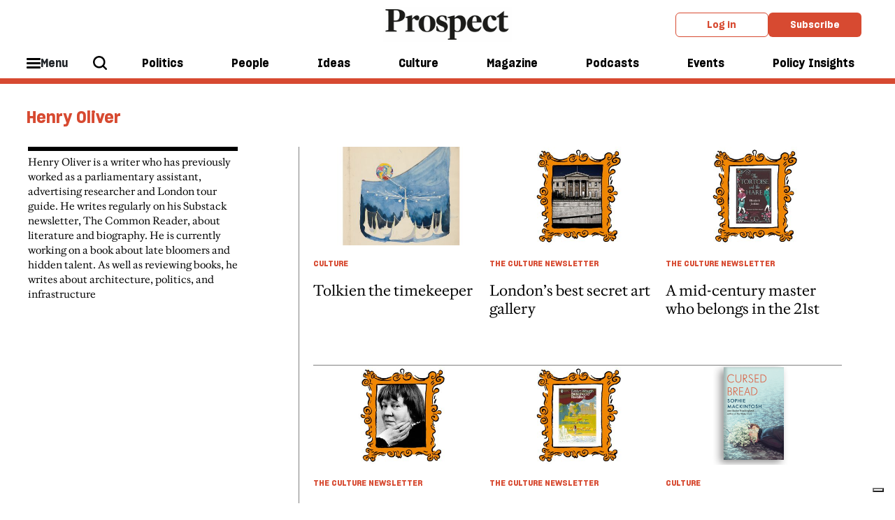

--- FILE ---
content_type: text/html; charset=utf-8
request_url: https://www.prospectmagazine.co.uk/author/4353/henry-oliver
body_size: 10167
content:
<!DOCTYPE html><!-- Powered by Glide Publishing Platform. https://www.gpp.io -->
<html lang="en">

<head>
  <title>Henry Oliver - Prospect Magazine</title>

  <meta charset="UTF-8">
  <meta name="viewport" content="width=device-width, initial-scale=1.0">
  <meta name="description" content="The latest news, opinion and analysis for Prospect by Henry Oliver">
  <meta name="author" content="">
  <meta name="theme-color" media="(prefers-color-scheme: light)" content="white" />

  <meta http-equiv="X-UA-Compatible" content="ie=edge">
  <meta http-equiv="keywords" content="">
  <meta http-equiv="author" content="">

  <!-- meta tags -->
  <meta  property="fb:app_id" content="567020822115044" />
  <meta  property="fb:pages" content="160709211871" />
  <meta  property="og:type" content="website" />
  <meta  property="og:url" content="https://www.prospectmagazine.co.uk/author/4353/henry-oliver" />
  <meta  property="og:description" content="The latest news, opinion and analysis for Prospect by Henry Oliver" />
  <meta  name="twitter:card"  content="summary" />
  <meta  name="twitter:site"  content="@" />
  <meta  name="twitter:creator"  content="@" />
  <meta  name="twitter:description"  content="The latest news, opinion and analysis for Prospect by Henry Oliver" />
  <meta  name="twitter:url"  content="https://www.prospectmagazine.co.uk/author/4353/henry-oliver" />
  <meta  name="description"  content="The latest news, opinion and analysis for Prospect by Henry Oliver" />


  <link rel="preconnect" href="https://www.google-analytics.com" crossorigin>
  <link rel="dns-prefetch" href="https://www.google-analytics.com">

  <link rel="preconnect" href="https://www.googletagmanager.com" crossorigin>
  <link rel="dns-prefetch" href="https://www.googletagmanager.com">

  <link rel="preconnect" href="https://connect.facebook.net" crossorigin>
  <link rel="dns-prefetch" href="https://connect.facebook.net">

  <link rel="preconnect" href="https://www.facebook.com" crossorigin>
  <link rel="dns-prefetch" href="https://www.facebook.com">

  <link rel="preconnect" href="https://certify.alexametrics.com" crossorigin>
  <link rel="dns-prefetch" href="https://certify.alexametrics.com">

  <link rel="preconnect" href="https://twitter.com" crossorigin>
  <link rel="dns-prefetch" href="https://twitter.com">

  <link rel="preconnect" href="https://getpocket.com" crossorigin>
  <link rel="dns-prefetch" href="https://getpocket.com">

  <link rel="preconnect" href="https://www.reddit.com" crossorigin>
  <link rel="dns-prefetch" href="https://www.reddit.com">

  <link rel="preconnect" href="https://www.schema.org" crossorigin>
  <link rel="dns-prefetch" href="https://www.schema.org">

  <link rel="preconnect" href="https://hb.vntsm.com" crossorigin>
  <link rel="dns-prefetch" href="https://hb.vntsm.com">
  <link rel="canonical" href="https://www.prospectmagazine.co.uk/author/4353/henry-oliver">

  <!-- prospect favicons -->
  <link rel="apple-touch-icon" sizes="180x180"  href="https://assets.prospectmagazine.co.uk/prod/assets/prospect-180x180.28f7f41c97f38c37354794d5f60f9389.png">
  <link rel="icon" sizes="192x192" type="image/png" href="https://assets.prospectmagazine.co.uk/prod/assets/prospect-192x192.003d52e5a92d9c0874c6e592f69b0947.png">
  <link rel="icon" sizes="32x32" type="image/png" href="https://assets.prospectmagazine.co.uk/prod/assets/prospect-32x32.02860d246bab84114e485a056ffce946.png">

  <!-- preload fonts -->
  <link rel="preload" href="https://assets.prospectmagazine.co.uk/prod/assets/SharpGroteskMedium19.613deb0d743237f2f3b3e80f93e2d065.woff" as="font" type="font/woff" crossorigin="anonymous">
  <link rel="preload" href="https://assets.prospectmagazine.co.uk/prod/assets/SharpGroteskMediumItalic19.4fd821e52177287899ab0b3ff1044826.woff" as="font" type="font/woff" crossorigin="anonymous">
  <link rel="preload" href="https://assets.prospectmagazine.co.uk/prod/assets/SharpGroteskSmBold18.c76b65659b941bd2b52a34474ede5a84.woff" as="font" type="font/woff" crossorigin="anonymous">
  <link rel="preload" href="https://assets.prospectmagazine.co.uk/prod/assets/FrameDeck-Bold-Web.ff4954b8f86a55e49dd57181b4889d75.woff" as="font" type="font/woff" crossorigin="anonymous">
  <link rel="preload" href="https://assets.prospectmagazine.co.uk/prod/assets/FrameDeck-Italic-Web.6e92e5eff247427952c6fed71b8ff1e0.woff" as="font" type="font/woff" crossorigin="anonymous">
  <link rel="preload" href="https://assets.prospectmagazine.co.uk/prod/assets/FrameDeck-Roman-Web.92d5cae1c0d98998c2643cf8f6475dd0.woff" as="font" type="font/woff" crossorigin="anonymous">
  <link rel="preload" href="https://assets.prospectmagazine.co.uk/prod/assets/FrameDeck-Semibold-Web.f5f7dfc20ec4cd7fed8d7083c532d76c.woff" as="font" type="font/woff" crossorigin="anonymous">
  <link rel="preload" href="https://assets.prospectmagazine.co.uk/prod/assets/FrameHead-Bold-Web.4a03f209a48971e08cc4d1e727addd0c.woff" as="font" type="font/woff" crossorigin="anonymous">
  <link rel="preload" href="https://assets.prospectmagazine.co.uk/prod/assets/FrameHead-Medium-Web.f562dc1bffc340b52be373ff1a446d4b.woff" as="font" type="font/woff" crossorigin="anonymous">
  <link rel="preload" href="https://assets.prospectmagazine.co.uk/prod/assets/FrameHead-Roman-Web.69f60818d238fd2057dd35434a88e0b1.woff" as="font" type="font/woff" crossorigin="anonymous">
  <link rel="preload" href="https://assets.prospectmagazine.co.uk/prod/assets/FrameHead-Semibold-Web.621f15b8eb26e23f13620634dace20ff.woff" as="font" type="font/woff" crossorigin="anonymous">
  <link rel="preload" href="https://assets.prospectmagazine.co.uk/prod/assets/FrameText-Bold-Web.62fc65fb024b950ea5164ffebca947a5.woff" as="font" type="font/woff" crossorigin="anonymous">
  <link rel="preload" href="https://assets.prospectmagazine.co.uk/prod/assets/FrameText-Roman-Web.2eaa9ca7930c82a4ab5291dd9bdbcfe1.woff" as="font" type="font/woff" crossorigin="anonymous">
  <link rel="preload" href="https://assets.prospectmagazine.co.uk/prod/assets/FrameText-Roman-Web-Dropcap.a3633ffff5aad515bd26b730aeb33384.woff" as="font" type="font/woff" crossorigin="anonymous">
  <link rel="preload" href="https://assets.prospectmagazine.co.uk/prod/assets/FrameText-Semibold-Web.1b357a238c9b4b45cd826cdcfbcf4dd3.woff" as="font" type="font/woff" crossorigin="anonymous">

  <script>
  tp = window.tp || [];
  tp.push(["setAid", "UCq0myh1pe"]);
  tp.push(["setUseTinypassAccounts", true]);
  tp.push(["setUsePianoIdUserProvider", true]);
  tp.push(["setEndpoint", "https://api-eu.piano.io/api/v3"]);
  function startPiano() {
    (function (src) {
      var a = document.createElement("script");
      a.type = "text/javascript";
      a.async = true;
      a.src = src;
      var b = document.getElementsByTagName("script")[0];
      b.parentNode.insertBefore(a, b);
    })("//experience-eu.piano.io/xbuilder/experience/load?aid=UCq0myh1pe");
  }
   //@ts-ignore
  tp = window["tp"] || [];
  var registrationTermId = "TMEOLBSKZTIA";
  tp.push([
    "init",
    function() {
      // Check if user is logged in
      //@ts-ignore
      if (tp.user.isUserValid()) {
        // Query API to get the list of conversions
        //@ts-ignore
        tp.api.callApi("/conversion/list", {}, function(listData) {
          if (listData.code != 0) {
            return;
          }
          var conversions = listData.conversions; // Go through user's conversions
          for (var i in conversions) {
            // Is current conversion happened on our registration term?
            if (conversions[i].term.term_id == registrationTermId) {
              return;
            }
          } // Create a conversion on registration term automatically
          //@ts-ignore
          tp.api.callApi(
            "/conversion/registration/create",
            { term_id: registrationTermId },
            function(conversionData) {
              // Refresh access token cookie manually
              //@ts-ignore
              tp.user.refreshAccessToken(true, function(accessTokenList) {
                // All done, here you can close the offer or refresh the page
                //@ts-ignore
                tp.offer.close();
                window.location.reload();
              });
            }
          );
        });
      }
    },
  ]);
  
  window.startPiano = startPiano
</script>
  <!-- no data layer template for this page -->
  
  <!-- google tag manager -->
  <script>
    (function (w, d, s, l, i) {
      w[l] = w[l] || [];
      w[l].push({ 'gtm.start': new Date().getTime(), event: 'gtm.js' });
      var f = d.getElementsByTagName(s)[0],
        j = d.createElement(s),
        dl = l != 'dataLayer' ? '&l=' + l : '';
      j.async = true; j.src = 'https://www.googletagmanager.com/gtm.js?id=' + i + dl;
      f.parentNode.insertBefore(j, f);
    })(window, document, 'script', 'dataLayer', 'GTM-KDLSRF8');
  </script>

  
  <!-- register all components that should be initialized for this page -->
  <script> componentsToLoad = ["MainLayout","HtmlSnippet","PageFooter","PageHeader","AuthorListing","Pagination","Fonts"] </script>
  <!-- injected component styles and scripts -->
  <link rel="stylesheet"  href="https://assets.prospectmagazine.co.uk/prod/9344.31d6cfe0d16ae931b73c.css"></link><link rel="stylesheet"  href="https://assets.prospectmagazine.co.uk/prod/MainLayout.7341b10223955d05a9a5.css"></link><link rel="stylesheet"  href="https://assets.prospectmagazine.co.uk/prod/PageFooter.40412dc350358890e820.css"></link><link rel="stylesheet"  href="https://assets.prospectmagazine.co.uk/prod/PageHeader.b492f7a36cb53859be91.css"></link><link rel="stylesheet"  href="https://assets.prospectmagazine.co.uk/prod/AuthorListing.857ca55b0cd890d7c0e1.css"></link><style ><style>
.adstyle {
  width:auto;
 padding:20px;
 position:relative;
 }

.adstyle:before {
    padding-top:20px;
    text-align: center;
    position: relative;
    display: block;
    content: "ADVERTISEMENT";
    margin-bottom: 1rem;
    flex-basis: 100%;
    font-weight: 700;
    font-family: "SharpeGrotesque","Arial",sans-serif;
    color: #ACAFAF;
    font-size: 0.7em;
}

#div-gpt-ad-7600949-1 
{
padding-bottom:10px;
}

/* hide ad position from mobile devices in portrait mode*/

/* Portrait */
@media only screen 
  and (min-device-width: 320px) 
  and (max-device-width: 812px)
  and (-webkit-min-device-pixel-ratio: 2)
  and (orientation: portrait) {
                              #div-gpt-ad-7600949-1 {display:none !important;}

}

</style></style><link rel="stylesheet"  href="https://assets.prospectmagazine.co.uk/prod/Pagination.ce9950b79438b200fe13.css"></link><link rel="stylesheet"  href="https://assets.prospectmagazine.co.uk/prod/Fonts.091b33cf1f48d1bd1285.css"></link>
  <script defer src="https://assets.prospectmagazine.co.uk/prod/runtime.f673354bdc41eeda8806.js" ></script><script defer src="https://assets.prospectmagazine.co.uk/prod/main.e8dc65fd561cc50d140b.js" ></script>
  <!-- add a bit of a fade in animation for every page  -->

  <!-- Piano add block detector -->
  <script>
    document.cookie = "__adblocker=; expires=Thu, 01 Jan 1970 00:00:00 GMT; path=/";
    var setNptTechAdblockerCookie = function (adblocker) {
      var d = new Date();
      d.setTime(d.getTime() + 60 * 5 * 1000);
      document.cookie = "__adblocker=" + (adblocker ? "true" : "false") + "; expires=" + d.toUTCString() + "; path=/";
    };
    var script = document.createElement("script");
    script.setAttribute("async", true);
    script.setAttribute("src", "//www.npttech.com/advertising.js");
    script.setAttribute("onerror", "setNptTechAdblockerCookie(true);");
    document.getElementsByTagName("head")[0].appendChild(script);
    window.addEventListener("message", window['onMessage'], false);
  </script>
</head>

<body class="no-js no-gutters">
  <!-- google tag manager, no script option -->
  <noscript>
    <iframe src="https://www.googletagmanager.com/ns.html?id=GTM-KDLSRF8" height="0" width="0" style="display:none;visibility:hidden"></iframe>
  </noscript>

  <script>document.getElementsByTagName('body')[0].classList.replace('no-js', 'js')</script>

  <!-- page content --><div class="gc-col-12 gc-row">
 <div class="gc-col-12 gc-row">
  <!-- Twitter conversion tracking base code -->
<script>
!function(e,t,n,s,u,a){e.twq||(s=e.twq=function(){s.exe?s.exe.apply(s,arguments):s.queue.push(arguments);
},s.version='1.1',s.queue=[],u=t.createElement(n),u.async=!0,u.src='https://static.ads-twitter.com/uwt.js',
a=t.getElementsByTagName(n)[0],a.parentNode.insertBefore(u,a))}(window,document,'script');
twq('config','o2y6v');
</script>
<!-- End Twitter conversion tracking base code -->


<!-- Reddit Pixel -->
<script>
!function(w,d){if(!w.rdt){var p=w.rdt=function(){p.sendEvent?p.sendEvent.apply(p,arguments):p.callQueue.push(arguments)};p.callQueue=[];var t=d.createElement("script");t.src="https://www.redditstatic.com/ads/pixel.js",t.async=!0;var s=d.getElementsByTagName("script")[0];s.parentNode.insertBefore(t,s)}}(window,document);rdt('init','a2_fampu1fn2dw7');rdt('track', 'PageVisit');
</script>
<!-- DO NOT MODIFY UNLESS TO REPLACE A USER IDENTIFIER -->
<!-- End Reddit Pixel -->


<!-- Start of HubSpot Embed Code -->
<script type="text/javascript" id="hs-script-loader" async defer src="//js-eu1.hs-scripts.com/144395798.js"></script>
<!-- End of HubSpot Embed Code -->

<!--facebook domain registration-->
<meta name="facebook-domain-verification" content="bajojcx2chdqcq7uqz8y8agpldxj95" />
 
  <div class="gc-col-12" style="width: 100.0%;">
   
  </div><script type="text/javascript" src="https://embeds.iubenda.com/widgets/899e65b2-99d3-4e60-915d-f4c03c2abf5d.js"></script> 
  <div class="gc-col-12" style="width: 100.0%;">
   

<!-- Start GPT Tag -->
<script async src='https://securepubads.g.doubleclick.net/tag/js/gpt.js'></script>

<!--<script async src="https://pagead2.googlesyndication.com/pagead/js/adsbygoogle.js?client=ca-pub-9986779837491191" crossorigin="anonymous"></script>-->

<script>
window.googletag = window.googletag || {cmd: []};
googletag.cmd.push(function() {
// 3 x banners for home and section pages with mapping
var mapping1 = googletag.sizeMapping()
.addSize([992, 0], [[970, 90], [ 728, 90], [ 468, 60], [ 300, 250], [ 1, 1]])
.addSize([728, 0], [[728, 90], [ 468, 60], [ 300, 250], [ 1, 1]])
.addSize([320, 0], [[300, 250], [ 1, 1]])
.build();
googletag.defineSlot('/21688349148/GPP_banner_1', [[300,250],[468,60],[728,90],[970,90],[992,0]], 'div-gpt-ad-7600949-1')
.defineSizeMapping(mapping1)
.addService(googletag.pubads());
googletag.defineSlot('/21688349148/GPP_banner_2', [[300,250],[468,60],[728,90],[970,90]], 'div-gpt-ad-7600949-2')
.defineSizeMapping(mapping1)
.addService(googletag.pubads());
googletag.defineSlot('/21688349148/GPP_banner_3', [[300,250],[468,60],[728,90],[970,90]], 'div-gpt-ad-7600949-3')
.defineSizeMapping(mapping1)
.addService(googletag.pubads());
// gen article 2025 header
googletag.defineSlot('/21688349148/GPP_GenArt2025_header', [[728, 90], [970, 90], [970, 250]], 'div-gpt-ad-1739202760002-0').addService(googletag.pubads());
googletag.pubads().enableSingleRequest();
googletag.pubads().collapseEmptyDivs();
googletag.enableServices();
// right hand col
googletag.defineSlot('/21688349148/GPP_righthandcol1', [[300, 600], [300, 250]], 'div-gpt-ad-1674469887004-0').addService(googletag.pubads());
googletag.pubads().enableSingleRequest();
googletag.pubads().collapseEmptyDivs();
googletag.pubads().setCentering(true);
googletag.enableServices();
// sticky right col
googletag.defineSlot('/21688349148/GPP_GenArt2025_stickysidebar', [[300, 600], [300, 250]], 'div-gpt-ad-1739203791582-0').addService(googletag.pubads());
googletag.pubads().enableSingleRequest();
googletag.pubads().collapseEmptyDivs();
googletag.enableServices();
// sticky mobile footer
googletag.defineSlot('/21688349148/GPP_GenArt2025_mobile_sticky_footer', [320, 50], 'div-gpt-ad-1739204329232-0').addService(googletag.pubads());
googletag.pubads().enableSingleRequest();
googletag.pubads().collapseEmptyDivs();
googletag.enableServices();
});
</script>
<!-- End GPT Tag -->




  </div>
  <div class="gc-col-12" style="width: 100.0%;">
   
  </div>
  <div class="gc-col-12" style="width: 100.0%;">
   
  </div>
  <div class="gc-col-12" style="width: 100.0%;">
   <style>
/* Sticky state */
.sticky {
  position: fixed;
  top: 0;
  left: 0;
  right: 0;
  box-shadow: 0 2px 4px rgba(0,0,0,0.1); /* optional shadow */
}
.pros-top-level-menu.js-main-tracking {
transition: top 0.3s ease;
transform 0.3s ease;
position: static;
}
</style>

<script>
window.addEventListener('scroll', () => {
   const menuWrapper = document.querySelector(".pros-global-navigation");
    const menu = document.querySelector(".pros-top-level-menu.js-main-tracking");
    const ad = document.getElementById("div-gpt-ad-7600949-1");
    const stickyOffset = ad.offsetHeight;
   //  menu.style.removeProperty('position');


    if (window.scrollY >= stickyOffset) {

        menuWrapper.classList.add('sticky');

    } else {

        menuWrapper.classList.remove('sticky');
    }
});
</script>

  </div>
  <div class="gc-col-12" style="width: 100.0%;">
   <!-- GPT AdSlot 1 for Ad unit 'GPP_banner_1' ### Size: [[300,50],[300,250],[468,60],[728,90],[970,90],[992,0]] -->
<div id='div-gpt-ad-7600949-1' class="adstyle">
<script>
googletag.cmd.push(function() { googletag.display('div-gpt-ad-7600949-1'); });
</script>
</div>
 <!--End AdSlot 1 -->	
  </div>
  <div class="gc-col-12" style="width: 100.0%;">
   <nav id="props-header-main-menu" class="pros-global-navigation" data-configuration="{&quot;bodyBackgroundColor&quot;:&quot;#f0f0f0&quot;,&quot;alphaMenu&quot;:[{&quot;id&quot;:296,&quot;menuItemId&quot;:&quot;ebi2zpFjr1&quot;,&quot;label&quot;:&quot;Politics&quot;,&quot;description&quot;:&quot;&quot;,&quot;menuId&quot;:38,&quot;widgets&quot;:[],&quot;colour&quot;:&quot;#ddd&quot;,&quot;image&quot;:{},&quot;taxonomy&quot;:{&quot;id&quot;:9338},&quot;url&quot;:&quot;/politics&quot;},{&quot;id&quot;:597,&quot;menuItemId&quot;:&quot;ekqzHz5Zj2&quot;,&quot;label&quot;:&quot;People&quot;,&quot;menuId&quot;:38,&quot;widgets&quot;:[],&quot;colour&quot;:&quot;#ddd&quot;,&quot;taxonomy&quot;:{&quot;id&quot;:10217},&quot;url&quot;:&quot;/views/people&quot;},{&quot;id&quot;:298,&quot;menuItemId&quot;:&quot;eZF7xTHFcs&quot;,&quot;label&quot;:&quot;Ideas&quot;,&quot;description&quot;:&quot;&quot;,&quot;menuId&quot;:38,&quot;widgets&quot;:[],&quot;colour&quot;:&quot;#ddd&quot;,&quot;image&quot;:{},&quot;taxonomy&quot;:{&quot;id&quot;:10215},&quot;url&quot;:&quot;/ideas&quot;},{&quot;id&quot;:300,&quot;menuItemId&quot;:&quot;eL4moPfKPq&quot;,&quot;label&quot;:&quot;Culture&quot;,&quot;description&quot;:&quot;&quot;,&quot;menuId&quot;:38,&quot;widgets&quot;:[],&quot;colour&quot;:&quot;#ddd&quot;,&quot;image&quot;:{},&quot;taxonomy&quot;:{&quot;id&quot;:9353},&quot;url&quot;:&quot;/culture&quot;},{&quot;id&quot;:301,&quot;menuItemId&quot;:&quot;eha_4-TkbN&quot;,&quot;label&quot;:&quot;Magazine&quot;,&quot;description&quot;:&quot;&quot;,&quot;menuId&quot;:38,&quot;url&quot;:&quot;/issues/march-2026&quot;,&quot;widgets&quot;:[],&quot;colour&quot;:&quot;#ddd&quot;,&quot;image&quot;:{},&quot;taxonomy&quot;:{}},{&quot;id&quot;:302,&quot;menuItemId&quot;:&quot;ebf9AdhvZx&quot;,&quot;label&quot;:&quot;Podcasts&quot;,&quot;description&quot;:&quot;&quot;,&quot;menuId&quot;:38,&quot;url&quot;:&quot;/podcasts&quot;,&quot;widgets&quot;:[],&quot;colour&quot;:&quot;#ddd&quot;,&quot;image&quot;:{},&quot;taxonomy&quot;:{}},{&quot;id&quot;:598,&quot;menuItemId&quot;:&quot;eeX7kQVG6K&quot;,&quot;label&quot;:&quot;Events&quot;,&quot;menuId&quot;:38,&quot;url&quot;:&quot;/events&quot;,&quot;widgets&quot;:[],&quot;colour&quot;:&quot;#ddd&quot;,&quot;taxonomy&quot;:{}},{&quot;id&quot;:594,&quot;menuItemId&quot;:&quot;ekTr9eOXB2&quot;,&quot;label&quot;:&quot;Policy Insights&quot;,&quot;description&quot;:&quot;&quot;,&quot;menuId&quot;:38,&quot;url&quot;:&quot;/policy-insights&quot;,&quot;widgets&quot;:[],&quot;colour&quot;:&quot;#ddd&quot;,&quot;image&quot;:{},&quot;taxonomy&quot;:{&quot;id&quot;:10734}}],&quot;betaMenu&quot;:[{&quot;id&quot;:154,&quot;menuItemId&quot;:&quot;elufKeAlmL&quot;,&quot;label&quot;:&quot;Hide this label&quot;,&quot;description&quot;:&quot;&quot;,&quot;menuId&quot;:29,&quot;url&quot;:&quot;&quot;,&quot;widgets&quot;:[],&quot;colour&quot;:&quot;#ddd&quot;,&quot;taxonomy&quot;:{},&quot;children&quot;:[{&quot;id&quot;:245,&quot;menuItemId&quot;:&quot;eSqG14M_Lx&quot;,&quot;parentMenuItemId&quot;:&quot;elufKeAlmL&quot;,&quot;label&quot;:&quot;Latest issue&quot;,&quot;description&quot;:&quot;&quot;,&quot;menuId&quot;:29,&quot;url&quot;:&quot;/issues/march-2026&quot;,&quot;widgets&quot;:[],&quot;colour&quot;:&quot;#ddd&quot;,&quot;image&quot;:{&quot;id&quot;:&quot;aacf3fa1f12c-000-cover-march26&quot;,&quot;url&quot;:&quot;https://media.prospectmagazine.co.uk/prod/images/gm_medium_list_thumbnail/aacf3fa1f12c-000-cover-march26.jpg&quot;},&quot;taxonomy&quot;:{},&quot;imageUrl&quot;:&quot;https://media.prospectmagazine.co.uk/prod/images/portrait_small_fit/aacf3fa1f12c-000-cover-march26.jpg&quot;},{&quot;id&quot;:599,&quot;menuItemId&quot;:&quot;eYiQQfHZS-&quot;,&quot;parentMenuItemId&quot;:&quot;elufKeAlmL&quot;,&quot;label&quot;:&quot;Past issues&quot;,&quot;menuId&quot;:29,&quot;url&quot;:&quot;/issues&quot;,&quot;widgets&quot;:[],&quot;colour&quot;:&quot;#ddd&quot;,&quot;taxonomy&quot;:{}}]},{&quot;id&quot;:153,&quot;menuItemId&quot;:&quot;evVbUXiYcV&quot;,&quot;label&quot;:&quot;Sections&quot;,&quot;menuId&quot;:29,&quot;widgets&quot;:[],&quot;colour&quot;:&quot;#ddd&quot;,&quot;taxonomy&quot;:{},&quot;children&quot;:[{&quot;id&quot;:251,&quot;menuItemId&quot;:&quot;eq3PsAcMrU&quot;,&quot;parentMenuItemId&quot;:&quot;evVbUXiYcV&quot;,&quot;label&quot;:&quot;Politics&quot;,&quot;description&quot;:&quot;&quot;,&quot;menuId&quot;:29,&quot;url&quot;:&quot;/politics&quot;,&quot;widgets&quot;:[],&quot;colour&quot;:&quot;#ddd&quot;,&quot;image&quot;:{},&quot;taxonomy&quot;:{},&quot;children&quot;:[{&quot;id&quot;:256,&quot;menuItemId&quot;:&quot;euuLh7qTKs&quot;,&quot;parentMenuItemId&quot;:&quot;eq3PsAcMrU&quot;,&quot;label&quot;:&quot;UK&quot;,&quot;description&quot;:&quot;&quot;,&quot;menuId&quot;:29,&quot;widgets&quot;:[],&quot;colour&quot;:&quot;#ddd&quot;,&quot;image&quot;:{},&quot;taxonomy&quot;:{&quot;id&quot;:9384},&quot;url&quot;:&quot;/politics/uk&quot;},{&quot;id&quot;:257,&quot;menuItemId&quot;:&quot;e79X5JP4IU&quot;,&quot;parentMenuItemId&quot;:&quot;eq3PsAcMrU&quot;,&quot;label&quot;:&quot;US&quot;,&quot;description&quot;:&quot;&quot;,&quot;menuId&quot;:29,&quot;widgets&quot;:[],&quot;colour&quot;:&quot;#ddd&quot;,&quot;image&quot;:{},&quot;taxonomy&quot;:{&quot;id&quot;:9304},&quot;url&quot;:&quot;/world/united-states&quot;},{&quot;id&quot;:258,&quot;menuItemId&quot;:&quot;eA2n5Hq1HP&quot;,&quot;parentMenuItemId&quot;:&quot;eq3PsAcMrU&quot;,&quot;label&quot;:&quot;Labour&quot;,&quot;description&quot;:&quot;&quot;,&quot;menuId&quot;:29,&quot;widgets&quot;:[],&quot;colour&quot;:&quot;#ddd&quot;,&quot;image&quot;:{},&quot;taxonomy&quot;:{&quot;id&quot;:9339},&quot;url&quot;:&quot;/politics/labour-party&quot;},{&quot;id&quot;:268,&quot;menuItemId&quot;:&quot;erhr-mrFKk&quot;,&quot;parentMenuItemId&quot;:&quot;eq3PsAcMrU&quot;,&quot;label&quot;:&quot;Middle East&quot;,&quot;description&quot;:&quot;&quot;,&quot;menuId&quot;:29,&quot;widgets&quot;:[],&quot;colour&quot;:&quot;#ddd&quot;,&quot;image&quot;:{},&quot;taxonomy&quot;:{&quot;id&quot;:9323},&quot;url&quot;:&quot;/world/middle-east&quot;},{&quot;id&quot;:267,&quot;menuItemId&quot;:&quot;erSgK-3POJ&quot;,&quot;parentMenuItemId&quot;:&quot;eq3PsAcMrU&quot;,&quot;label&quot;:&quot;Europe&quot;,&quot;description&quot;:&quot;&quot;,&quot;menuId&quot;:29,&quot;widgets&quot;:[],&quot;colour&quot;:&quot;#ddd&quot;,&quot;image&quot;:{},&quot;taxonomy&quot;:{&quot;id&quot;:9414},&quot;url&quot;:&quot;/world/europe&quot;},{&quot;id&quot;:263,&quot;menuItemId&quot;:&quot;eWDsVpAdFD&quot;,&quot;parentMenuItemId&quot;:&quot;eq3PsAcMrU&quot;,&quot;label&quot;:&quot;Ukraine&quot;,&quot;description&quot;:&quot;&quot;,&quot;menuId&quot;:29,&quot;widgets&quot;:[],&quot;colour&quot;:&quot;#ddd&quot;,&quot;image&quot;:{},&quot;taxonomy&quot;:{&quot;id&quot;:9563},&quot;url&quot;:&quot;/world/europe/ukraine&quot;},{&quot;id&quot;:600,&quot;menuItemId&quot;:&quot;erlOq3TK10&quot;,&quot;parentMenuItemId&quot;:&quot;eq3PsAcMrU&quot;,&quot;label&quot;:&quot;The Insider&quot;,&quot;menuId&quot;:29,&quot;widgets&quot;:[],&quot;colour&quot;:&quot;#ddd&quot;,&quot;taxonomy&quot;:{&quot;id&quot;:10125},&quot;url&quot;:&quot;/politics/the-insider&quot;}]},{&quot;id&quot;:252,&quot;menuItemId&quot;:&quot;eLNMVRBOyD&quot;,&quot;parentMenuItemId&quot;:&quot;evVbUXiYcV&quot;,&quot;label&quot;:&quot;People&quot;,&quot;description&quot;:&quot;&quot;,&quot;menuId&quot;:29,&quot;url&quot;:&quot;/views/people&quot;,&quot;widgets&quot;:[],&quot;colour&quot;:&quot;#ddd&quot;,&quot;image&quot;:{},&quot;taxonomy&quot;:{&quot;id&quot;:10217},&quot;children&quot;:[{&quot;id&quot;:283,&quot;menuItemId&quot;:&quot;e8KOmmwGw7&quot;,&quot;parentMenuItemId&quot;:&quot;eLNMVRBOyD&quot;,&quot;label&quot;:&quot;Lives&quot;,&quot;description&quot;:&quot;&quot;,&quot;menuId&quot;:29,&quot;widgets&quot;:[],&quot;colour&quot;:&quot;#ddd&quot;,&quot;image&quot;:{},&quot;taxonomy&quot;:{&quot;id&quot;:9797},&quot;url&quot;:&quot;/views/lives&quot;},{&quot;id&quot;:281,&quot;menuItemId&quot;:&quot;ecLwH7dbuV&quot;,&quot;parentMenuItemId&quot;:&quot;eLNMVRBOyD&quot;,&quot;label&quot;:&quot;Columnists&quot;,&quot;description&quot;:&quot;&quot;,&quot;menuId&quot;:29,&quot;widgets&quot;:[],&quot;colour&quot;:&quot;#ddd&quot;,&quot;image&quot;:{},&quot;taxonomy&quot;:{&quot;id&quot;:9538},&quot;url&quot;:&quot;/views/columns&quot;},{&quot;id&quot;:284,&quot;menuItemId&quot;:&quot;eRXkpqoDbw&quot;,&quot;parentMenuItemId&quot;:&quot;eLNMVRBOyD&quot;,&quot;label&quot;:&quot;Letters&quot;,&quot;description&quot;:&quot;&quot;,&quot;menuId&quot;:29,&quot;widgets&quot;:[],&quot;colour&quot;:&quot;#ddd&quot;,&quot;image&quot;:{},&quot;taxonomy&quot;:{&quot;id&quot;:10218},&quot;url&quot;:&quot;/views/letters&quot;},{&quot;id&quot;:285,&quot;menuItemId&quot;:&quot;egFrjic6p7&quot;,&quot;parentMenuItemId&quot;:&quot;eLNMVRBOyD&quot;,&quot;label&quot;:&quot;Brief Encounter&quot;,&quot;description&quot;:&quot;&quot;,&quot;menuId&quot;:29,&quot;widgets&quot;:[],&quot;colour&quot;:&quot;#ddd&quot;,&quot;image&quot;:{},&quot;taxonomy&quot;:{&quot;id&quot;:9457},&quot;url&quot;:&quot;/views/brief-encounter&quot;}]},{&quot;id&quot;:253,&quot;menuItemId&quot;:&quot;ekxYAtGIix&quot;,&quot;parentMenuItemId&quot;:&quot;evVbUXiYcV&quot;,&quot;label&quot;:&quot;Ideas&quot;,&quot;description&quot;:&quot;&quot;,&quot;menuId&quot;:29,&quot;url&quot;:&quot;/ideas&quot;,&quot;widgets&quot;:[],&quot;colour&quot;:&quot;#ddd&quot;,&quot;image&quot;:{},&quot;taxonomy&quot;:{},&quot;children&quot;:[{&quot;id&quot;:274,&quot;menuItemId&quot;:&quot;ei_0MA2OCR&quot;,&quot;parentMenuItemId&quot;:&quot;ekxYAtGIix&quot;,&quot;label&quot;:&quot;Law&quot;,&quot;description&quot;:&quot;&quot;,&quot;menuId&quot;:29,&quot;widgets&quot;:[],&quot;colour&quot;:&quot;#ddd&quot;,&quot;image&quot;:{},&quot;taxonomy&quot;:{&quot;id&quot;:9468},&quot;url&quot;:&quot;/ideas/law&quot;},{&quot;id&quot;:278,&quot;menuItemId&quot;:&quot;eEcJ5rsk4t&quot;,&quot;parentMenuItemId&quot;:&quot;ekxYAtGIix&quot;,&quot;label&quot;:&quot;Economics&quot;,&quot;description&quot;:&quot;&quot;,&quot;menuId&quot;:29,&quot;widgets&quot;:[],&quot;colour&quot;:&quot;#ddd&quot;,&quot;image&quot;:{},&quot;taxonomy&quot;:{&quot;id&quot;:9318},&quot;url&quot;:&quot;/ideas/economics&quot;},{&quot;id&quot;:275,&quot;menuItemId&quot;:&quot;eCBRjsVv_J&quot;,&quot;parentMenuItemId&quot;:&quot;ekxYAtGIix&quot;,&quot;label&quot;:&quot;Technology&quot;,&quot;description&quot;:&quot;&quot;,&quot;menuId&quot;:29,&quot;widgets&quot;:[],&quot;colour&quot;:&quot;#ddd&quot;,&quot;image&quot;:{},&quot;taxonomy&quot;:{&quot;id&quot;:9331},&quot;url&quot;:&quot;/ideas/technology&quot;},{&quot;id&quot;:273,&quot;menuItemId&quot;:&quot;e_5yDFZ9V2&quot;,&quot;parentMenuItemId&quot;:&quot;ekxYAtGIix&quot;,&quot;label&quot;:&quot;Philosophy&quot;,&quot;description&quot;:&quot;&quot;,&quot;menuId&quot;:29,&quot;widgets&quot;:[],&quot;colour&quot;:&quot;#ddd&quot;,&quot;image&quot;:{},&quot;taxonomy&quot;:{&quot;id&quot;:9311},&quot;url&quot;:&quot;/ideas/philosophy&quot;},{&quot;id&quot;:277,&quot;menuItemId&quot;:&quot;eg6TiXPm6n&quot;,&quot;parentMenuItemId&quot;:&quot;ekxYAtGIix&quot;,&quot;label&quot;:&quot;Climate&quot;,&quot;description&quot;:&quot;&quot;,&quot;menuId&quot;:29,&quot;widgets&quot;:[],&quot;colour&quot;:&quot;#ddd&quot;,&quot;image&quot;:{},&quot;taxonomy&quot;:{&quot;id&quot;:9529},&quot;url&quot;:&quot;/world/environment-news/climate&quot;},{&quot;id&quot;:276,&quot;menuItemId&quot;:&quot;e9O9phxyFm&quot;,&quot;parentMenuItemId&quot;:&quot;ekxYAtGIix&quot;,&quot;label&quot;:&quot;Media&quot;,&quot;description&quot;:&quot;&quot;,&quot;menuId&quot;:29,&quot;widgets&quot;:[],&quot;colour&quot;:&quot;#ddd&quot;,&quot;image&quot;:{},&quot;taxonomy&quot;:{&quot;id&quot;:9361},&quot;url&quot;:&quot;/ideas/media&quot;},{&quot;id&quot;:279,&quot;menuItemId&quot;:&quot;enupF6Hktr&quot;,&quot;parentMenuItemId&quot;:&quot;ekxYAtGIix&quot;,&quot;label&quot;:&quot;Media Confidential&quot;,&quot;description&quot;:&quot;&quot;,&quot;menuId&quot;:29,&quot;widgets&quot;:[],&quot;colour&quot;:&quot;#ddd&quot;,&quot;image&quot;:{},&quot;taxonomy&quot;:{&quot;id&quot;:10298},&quot;url&quot;:&quot;/podcasts/media-confidential&quot;}]},{&quot;id&quot;:255,&quot;menuItemId&quot;:&quot;e4WMy0CJqA&quot;,&quot;parentMenuItemId&quot;:&quot;evVbUXiYcV&quot;,&quot;label&quot;:&quot;Culture&quot;,&quot;description&quot;:&quot;&quot;,&quot;menuId&quot;:29,&quot;url&quot;:&quot;/culture&quot;,&quot;widgets&quot;:[],&quot;colour&quot;:&quot;#ddd&quot;,&quot;image&quot;:{},&quot;taxonomy&quot;:{},&quot;children&quot;:[{&quot;id&quot;:286,&quot;menuItemId&quot;:&quot;eHZFestl1S&quot;,&quot;parentMenuItemId&quot;:&quot;e4WMy0CJqA&quot;,&quot;label&quot;:&quot;Books&quot;,&quot;description&quot;:&quot;&quot;,&quot;menuId&quot;:29,&quot;widgets&quot;:[],&quot;colour&quot;:&quot;#ddd&quot;,&quot;image&quot;:{},&quot;taxonomy&quot;:{&quot;id&quot;:9437},&quot;url&quot;:&quot;/culture/books&quot;},{&quot;id&quot;:287,&quot;menuItemId&quot;:&quot;eVFmtBJA8I&quot;,&quot;parentMenuItemId&quot;:&quot;e4WMy0CJqA&quot;,&quot;label&quot;:&quot;Film&quot;,&quot;description&quot;:&quot;&quot;,&quot;menuId&quot;:29,&quot;widgets&quot;:[],&quot;colour&quot;:&quot;#ddd&quot;,&quot;image&quot;:{},&quot;taxonomy&quot;:{&quot;id&quot;:9456},&quot;url&quot;:&quot;/culture/film&quot;},{&quot;id&quot;:288,&quot;menuItemId&quot;:&quot;eC6JakKi4c&quot;,&quot;parentMenuItemId&quot;:&quot;e4WMy0CJqA&quot;,&quot;label&quot;:&quot;TV&quot;,&quot;description&quot;:&quot;&quot;,&quot;menuId&quot;:29,&quot;widgets&quot;:[],&quot;colour&quot;:&quot;#ddd&quot;,&quot;image&quot;:{},&quot;taxonomy&quot;:{&quot;id&quot;:9815},&quot;url&quot;:&quot;/culture/tv&quot;},{&quot;id&quot;:290,&quot;menuItemId&quot;:&quot;eDbUv_DIDZ&quot;,&quot;parentMenuItemId&quot;:&quot;e4WMy0CJqA&quot;,&quot;label&quot;:&quot;Music&quot;,&quot;description&quot;:&quot;&quot;,&quot;menuId&quot;:29,&quot;widgets&quot;:[],&quot;colour&quot;:&quot;#ddd&quot;,&quot;image&quot;:{},&quot;taxonomy&quot;:{&quot;id&quot;:9443},&quot;url&quot;:&quot;/culture/music&quot;},{&quot;id&quot;:291,&quot;menuItemId&quot;:&quot;eibJQQGdDC&quot;,&quot;parentMenuItemId&quot;:&quot;e4WMy0CJqA&quot;,&quot;label&quot;:&quot;Art&quot;,&quot;description&quot;:&quot;&quot;,&quot;menuId&quot;:29,&quot;widgets&quot;:[],&quot;colour&quot;:&quot;#ddd&quot;,&quot;image&quot;:{},&quot;taxonomy&quot;:{&quot;id&quot;:9394},&quot;url&quot;:&quot;/culture/art&quot;},{&quot;id&quot;:289,&quot;menuItemId&quot;:&quot;eHEE3-E7Rt&quot;,&quot;parentMenuItemId&quot;:&quot;e4WMy0CJqA&quot;,&quot;label&quot;:&quot;Stage&quot;,&quot;description&quot;:&quot;&quot;,&quot;menuId&quot;:29,&quot;widgets&quot;:[],&quot;colour&quot;:&quot;#ddd&quot;,&quot;image&quot;:{},&quot;taxonomy&quot;:{&quot;id&quot;:9579},&quot;url&quot;:&quot;/culture/performing-arts&quot;},{&quot;id&quot;:292,&quot;menuItemId&quot;:&quot;eV8u5_BbzI&quot;,&quot;parentMenuItemId&quot;:&quot;e4WMy0CJqA&quot;,&quot;label&quot;:&quot;Gaming&quot;,&quot;description&quot;:&quot;&quot;,&quot;menuId&quot;:29,&quot;widgets&quot;:[],&quot;colour&quot;:&quot;#ddd&quot;,&quot;image&quot;:{},&quot;taxonomy&quot;:{&quot;id&quot;:10220},&quot;url&quot;:&quot;/culture/gaming&quot;},{&quot;id&quot;:601,&quot;menuItemId&quot;:&quot;equJ9eGNYx&quot;,&quot;parentMenuItemId&quot;:&quot;e4WMy0CJqA&quot;,&quot;label&quot;:&quot;The Culture newsletter&quot;,&quot;menuId&quot;:29,&quot;widgets&quot;:[],&quot;colour&quot;:&quot;#ddd&quot;,&quot;taxonomy&quot;:{}}]}]},{&quot;id&quot;:155,&quot;menuItemId&quot;:&quot;ed3RIovl_e&quot;,&quot;label&quot;:&quot;More from Prospect&quot;,&quot;description&quot;:&quot;&quot;,&quot;menuId&quot;:29,&quot;url&quot;:&quot;&quot;,&quot;widgets&quot;:[],&quot;colour&quot;:&quot;#ddd&quot;,&quot;image&quot;:{},&quot;taxonomy&quot;:{},&quot;children&quot;:[{&quot;id&quot;:293,&quot;menuItemId&quot;:&quot;eySAmohfEx&quot;,&quot;parentMenuItemId&quot;:&quot;ed3RIovl_e&quot;,&quot;label&quot;:&quot;Newsletters&quot;,&quot;description&quot;:&quot;&quot;,&quot;menuId&quot;:29,&quot;url&quot;:&quot;/newsletters&quot;,&quot;widgets&quot;:[],&quot;colour&quot;:&quot;#ddd&quot;,&quot;image&quot;:{},&quot;taxonomy&quot;:{}},{&quot;id&quot;:324,&quot;menuItemId&quot;:&quot;e7sjgpGaa7&quot;,&quot;parentMenuItemId&quot;:&quot;ed3RIovl_e&quot;,&quot;label&quot;:&quot;App&quot;,&quot;description&quot;:&quot;&quot;,&quot;menuId&quot;:29,&quot;url&quot;:&quot;/try-out-our-new-and-improved-app&quot;,&quot;widgets&quot;:[],&quot;colour&quot;:&quot;#ddd&quot;,&quot;image&quot;:{},&quot;taxonomy&quot;:{}},{&quot;id&quot;:198,&quot;menuItemId&quot;:&quot;emIYUyKolt&quot;,&quot;parentMenuItemId&quot;:&quot;ed3RIovl_e&quot;,&quot;label&quot;:&quot;Policy Insight reports&quot;,&quot;description&quot;:&quot;&quot;,&quot;menuId&quot;:29,&quot;url&quot;:&quot;/special-reports&quot;,&quot;widgets&quot;:[],&quot;colour&quot;:&quot;#ddd&quot;,&quot;image&quot;:{},&quot;taxonomy&quot;:{}},{&quot;id&quot;:441,&quot;menuItemId&quot;:&quot;eG8Xn4bwfL&quot;,&quot;parentMenuItemId&quot;:&quot;ed3RIovl_e&quot;,&quot;label&quot;:&quot;Commercial opportunities&quot;,&quot;description&quot;:&quot;&quot;,&quot;menuId&quot;:29,&quot;url&quot;:&quot;/work-with-us&quot;,&quot;widgets&quot;:[],&quot;colour&quot;:&quot;#ddd&quot;,&quot;image&quot;:{},&quot;taxonomy&quot;:{}},{&quot;id&quot;:596,&quot;menuItemId&quot;:&quot;eeMBMLNj7F&quot;,&quot;parentMenuItemId&quot;:&quot;ed3RIovl_e&quot;,&quot;label&quot;:&quot;Policy Insights Members&quot;,&quot;description&quot;:&quot;&quot;,&quot;menuId&quot;:29,&quot;url&quot;:&quot;/policy-insights-a-membership-for-purpose-driven-organisations&quot;,&quot;widgets&quot;:[],&quot;colour&quot;:&quot;#ddd&quot;,&quot;image&quot;:{},&quot;taxonomy&quot;:{}}]}],&quot;logoImage&quot;:&quot;https://media.prospectmagazine.co.uk/prod/images/gm_grid_thumbnail/358ffc17208c-f4c3cddcdeda-prospect-masthead.png&quot;,&quot;userData&quot;:{&quot;message&quot;:&quot;User not signed in!&quot;,&quot;code&quot;:500,&quot;error&quot;:true},&quot;subscribeButtonUrl&quot;:&quot;https://prospectmagazine.short.gy/Subsbutton&quot;,&quot;subscribeButtonLabel&quot;:&quot;Subscribe&quot;,&quot;pianoStatus&quot;:&quot;anonymous&quot;,&quot;userLogged&quot;:false,&quot;userSubscribed&quot;:false}"><div class="pros-top-level-menu js-main-tracking"><div class="pros-top-level-menu__section--width pros-masthead "><div class="pros-page-masthead-wrapper prop-page-wrapper"><div class="pros-masthead-logo-wrapper"><div style="width:fit-content"><a aria-label="masthead logo link" href="/" class="pros-masthead-logo-link"><img class="pros-masthead-logo-image" src="https://media.prospectmagazine.co.uk/prod/images/gm_grid_thumbnail/358ffc17208c-f4c3cddcdeda-prospect-masthead.png" alt="masthead logo"/></a></div></div><div class="pros-masthead-cta-trigger"></div><div class="pros-masthead-cta-wrapper--regular header-logged-out"><div class="pros-masthead-cta-login">Log in</div><a href="https://prospectmagazine.short.gy/Subsbutton" class="pros-masthead-cta-subscribe">Subscribe</a></div></div><div class="pros-main-menu-wrapper prop-page-wrapper"><div class="pros-top-level-menu__list-hamburger-icon"><div id="menuToggle"><div><input id="menu-checkbox" type="checkbox" aria-label="hamburger menu"/><span></span><span></span><span></span></div><label for="menu-checkbox" class="checkbox-label">Menu</label></div></div><div class="pros-top-level-menu__list-search-bar-icon"><span class="search-icon"></span></div><div class="pros-main-menu-items-wrapper"><div class="pros-menu__list-item"><div class="pros-menu__list-item-content"><div class="pros-menu__list-parent"><a href="/politics" class="pros-top-level-menu__link ">Politics</a></div></div></div><div class="pros-menu__list-item"><div class="pros-menu__list-item-content"><div class="pros-menu__list-parent"><a href="/views/people" class="pros-top-level-menu__link ">People</a></div></div></div><div class="pros-menu__list-item"><div class="pros-menu__list-item-content"><div class="pros-menu__list-parent"><a href="/ideas" class="pros-top-level-menu__link ">Ideas</a></div></div></div><div class="pros-menu__list-item"><div class="pros-menu__list-item-content"><div class="pros-menu__list-parent"><a href="/culture" class="pros-top-level-menu__link ">Culture</a></div></div></div><div class="pros-menu__list-item"><div class="pros-menu__list-item-content"><div class="pros-menu__list-parent"><a href="/issues/march-2026" class="pros-top-level-menu__link ">Magazine</a></div></div></div><div class="pros-menu__list-item"><div class="pros-menu__list-item-content"><div class="pros-menu__list-parent"><a href="/podcasts" class="pros-top-level-menu__link ">Podcasts</a></div></div></div><div class="pros-menu__list-item"><div class="pros-menu__list-item-content"><div class="pros-menu__list-parent"><a href="/events" class="pros-top-level-menu__link ">Events</a></div></div></div><div class="pros-menu__list-item"><div class="pros-menu__list-item-content"><div class="pros-menu__list-parent"><a href="/policy-insights" class="pros-top-level-menu__link ">Policy Insights</a></div></div></div></div></div></div><div class="pros-masthead-cta-wrapper header-logged-out"><div class="pros-masthead-cta-login">Log in</div><a href="https://prospectmagazine.short.gy/Subsbutton" class="pros-masthead-cta-subscribe">Subscribe</a></div><div class="pros-menu-navigation"><div class="pros-top-level-menu__list-search-bar-wrapper"><form action="/search" name="search-form" id="search-form"><input type="text" name="q" class="searchTerm" placeholder="Search..."/><button type="submit" value="submit" class="searchButton"><i class="fas fa-search"></i></button></form></div><div class="pros-menu__list-content-wrapper "><div class="pros-menu__list-wrapper prop-page-wrapper"><div class="pros-menu__list-item"><div class="pros-menu__list-item-content"><div class="pros-menu__list-parent has-child-image"><img loading="lazy" src="https://media.prospectmagazine.co.uk/prod/images/portrait_small_fit/aacf3fa1f12c-000-cover-march26.jpg" class="pros-top-level-menu__link-img--column lazyload" alt="menu image"/><div class="pros-top-level-menu__link ">Hide this label</div></div><div class="pros-menu__list-children"><div class="pros-top-level-menu__link-wrapper"><div class="pros-top-level-menu__link "><img loading="lazy" src="https://media.prospectmagazine.co.uk/prod/images/portrait_small_fit/aacf3fa1f12c-000-cover-march26.jpg" class="pros-top-level-menu__link-img--row lazyload" alt="menu image"/><a aria-label="third level link" href="/issues/march-2026">Latest issue</a><div class="pros-third-level-arrow"></div></div><div class="pros-third-level-children-wrapper"></div></div><div class="pros-top-level-menu__link-wrapper"><div class="pros-top-level-menu__link "><a aria-label="third level link" href="/issues">Past issues</a><div class="pros-third-level-arrow"></div></div><div class="pros-third-level-children-wrapper"></div></div></div></div></div><div class="pros-menu__list-item grandparent"><div class="pros-menu__list-item-content"><div class="pros-menu__list-parent"><div class="pros-top-level-menu__link ">Sections</div></div><div class="pros-menu__list-children"><div class="pros-top-level-menu__link-wrapper parent"><div class="pros-top-level-menu__link "><a aria-label="third level link" href="/politics">Politics</a><div class="pros-third-level-arrow"></div></div><div class="pros-third-level-children-wrapper"><a href="/politics/uk" class="pros-third-level-child"><span> <!-- -->UK</span></a><a href="/world/united-states" class="pros-third-level-child"><span> <!-- -->US</span></a><a href="/politics/labour-party" class="pros-third-level-child"><span> <!-- -->Labour</span></a><a href="/world/middle-east" class="pros-third-level-child"><span> <!-- -->Middle East</span></a><a href="/world/europe" class="pros-third-level-child"><span> <!-- -->Europe</span></a><a href="/world/europe/ukraine" class="pros-third-level-child"><span> <!-- -->Ukraine</span></a><a href="/politics/the-insider" class="pros-third-level-child"><span> <!-- -->The Insider</span></a></div></div><div class="pros-top-level-menu__link-wrapper parent"><div class="pros-top-level-menu__link "><a aria-label="third level link" href="/views/people">People</a><div class="pros-third-level-arrow"></div></div><div class="pros-third-level-children-wrapper"><a href="/views/lives" class="pros-third-level-child"><span> <!-- -->Lives</span></a><a href="/views/columns" class="pros-third-level-child"><span> <!-- -->Columnists</span></a><a href="/views/letters" class="pros-third-level-child"><span> <!-- -->Letters</span></a><a href="/views/brief-encounter" class="pros-third-level-child"><span> <!-- -->Brief Encounter</span></a></div></div><div class="pros-top-level-menu__link-wrapper parent"><div class="pros-top-level-menu__link "><a aria-label="third level link" href="/ideas">Ideas</a><div class="pros-third-level-arrow"></div></div><div class="pros-third-level-children-wrapper"><a href="/ideas/law" class="pros-third-level-child"><span> <!-- -->Law</span></a><a href="/ideas/economics" class="pros-third-level-child"><span> <!-- -->Economics</span></a><a href="/ideas/technology" class="pros-third-level-child"><span> <!-- -->Technology</span></a><a href="/ideas/philosophy" class="pros-third-level-child"><span> <!-- -->Philosophy</span></a><a href="/world/environment-news/climate" class="pros-third-level-child"><span> <!-- -->Climate</span></a><a href="/ideas/media" class="pros-third-level-child"><span> <!-- -->Media</span></a><a href="/podcasts/media-confidential" class="pros-third-level-child"><span> <!-- -->Media Confidential</span></a></div></div><div class="pros-top-level-menu__link-wrapper parent"><div class="pros-top-level-menu__link "><a aria-label="third level link" href="/culture">Culture</a><div class="pros-third-level-arrow"></div></div><div class="pros-third-level-children-wrapper"><a href="/culture/books" class="pros-third-level-child"><span> <!-- -->Books</span></a><a href="/culture/film" class="pros-third-level-child"><span> <!-- -->Film</span></a><a href="/culture/tv" class="pros-third-level-child"><span> <!-- -->TV</span></a><a href="/culture/music" class="pros-third-level-child"><span> <!-- -->Music</span></a><a href="/culture/art" class="pros-third-level-child"><span> <!-- -->Art</span></a><a href="/culture/performing-arts" class="pros-third-level-child"><span> <!-- -->Stage</span></a><a href="/culture/gaming" class="pros-third-level-child"><span> <!-- -->Gaming</span></a><a class="pros-third-level-child"><span> <!-- -->The Culture newsletter</span></a></div></div></div></div></div><div class="pros-menu__list-item"><div class="pros-menu__list-item-content"><div class="pros-menu__list-parent"><div class="pros-top-level-menu__link ">More from Prospect</div></div><div class="pros-menu__list-children"><div class="pros-top-level-menu__link-wrapper"><div class="pros-top-level-menu__link "><a aria-label="third level link" href="/newsletters">Newsletters</a><div class="pros-third-level-arrow"></div></div><div class="pros-third-level-children-wrapper"></div></div><div class="pros-top-level-menu__link-wrapper"><div class="pros-top-level-menu__link "><a aria-label="third level link" href="/try-out-our-new-and-improved-app">App</a><div class="pros-third-level-arrow"></div></div><div class="pros-third-level-children-wrapper"></div></div><div class="pros-top-level-menu__link-wrapper"><div class="pros-top-level-menu__link "><a aria-label="third level link" href="/special-reports">Policy Insight reports</a><div class="pros-third-level-arrow"></div></div><div class="pros-third-level-children-wrapper"></div></div><div class="pros-top-level-menu__link-wrapper"><div class="pros-top-level-menu__link "><a aria-label="third level link" href="/work-with-us">Commercial opportunities</a><div class="pros-third-level-arrow"></div></div><div class="pros-third-level-children-wrapper"></div></div><div class="pros-top-level-menu__link-wrapper"><div class="pros-top-level-menu__link "><a aria-label="third level link" href="/policy-insights-a-membership-for-purpose-driven-organisations">Policy Insights Members</a><div class="pros-third-level-arrow"></div></div><div class="pros-third-level-children-wrapper"></div></div></div></div></div></div></div></div></div></nav>
  </div>
  <div class="gc-col-12" style="width: 100.0%;">
   <style type="text/css"> 
.gpp-header-logo{
     height: auto !important;
    width: auto !important;
}
 </style>
<script>history.scrollRestoration = "manual"</script>

  </div>
  <div class="gc-col-12" style="width: 100.0%;">
   <style>
.tp-backdrop.tp-active {
    opacity: .2;
}
</style>
  </div>
  <div class="gc-col-12" style="width: 100.0%;">
   
  </div>
 </div>
 <div class="gc-col-12 gc-row"></div>
 <div class="gc-col-12 gc-row">
  <div class="gc-col-12" style="width: 100.0%;">
   <div id="piano_wrapper_collapsible">
    <div id="piano_ribbon_collapsible_container"></div> 
</div>

<style>
#piano_wrapper_collapsible {
    position: fixed;
    bottom: 0;
    left: 0;
    width: 100%;
    z-index: 300000;
    box-shadow: 0 0 28px 0 rgba(0, 0, 20, 0.1);
}
</style>
  </div>
 </div>
 <div class="gc-col-12 gc-row">
  <div class="gc-col-12 gc-row prop-page-wrapper">
   <div class="gc-col-12" style="width: 100.0%;">
      <div class="pros-author-listing__component gd-frame">
    <h1 class="pros-author-listing-lhc__name">Henry Oliver</h1>
    <div class="pros-author-listing">
      <div class="pros-author-listing-lhc">
        <div class="pros-author-listing-lhc__image-wrapper">
                  </div>
        <div class="pros-author-listing-lhc__desc">Henry Oliver is a writer who has previously worked as a parliamentary assistant, advertising researcher and London tour guide. He writes regularly on his Substack newsletter, The Common Reader, about literature and biography. He is currently working on a book about late bloomers and hidden talent. As well as reviewing books, he writes about architecture, politics, and infrastructure</div>
      </div>

      <div class="pros-author-listing__main">
        <div class="pro-magazine-section gd-frame">
        
          <div class="pro-magazine-section__wrapper">
        
              <div class="pro-magazine-section__article">
                <a href=/culture/68711/the-collected-poems-of-jrr-tolkien-review aria-label="article link" class="pro-magazine-section__article-url"></a>
                  <a href="/culture" aria-label="primary taxonomy link"
                    class="pro-magazine-section__article-taxonomy--mobile">
                    Culture
                  </a>
                <div class="pro-magazine-section__article-info">
        
                  <picture class="pro-magazine-section__article-image lazyload">
                    <source media="(max-width: 768px)" srcset="https://media.prospectmagazine.co.uk/prod/images/square_small_fill/db8e54ca536e-tolkienopener.jpg">
                    <img src="https://media.prospectmagazine.co.uk/prod/images/landscape_medium_fill/db8e54ca536e-tolkienopener.jpg" alt="">
                  </picture>
                   <a href="/culture"
                      aria-label="Culture taxonomy link"
                      class="pro-magazine-section__article-taxonomy--desktop">
                      Culture
                    </a>
                  <div clas="pro-magazine-section__article-text">
                    <div class="pro-magazine-section__article-headline">Tolkien the timekeeper</div>
        
                  </div>
        
                </div>
              </div>
        
              <div class="pro-magazine-section__article">
                <a href=/culture/the-culture-newsletter/70650/londons-best-secret-art-gallery aria-label="article link" class="pro-magazine-section__article-url"></a>
                  <a href="/culture/the-culture-newsletter" aria-label="primary taxonomy link"
                    class="pro-magazine-section__article-taxonomy--mobile">
                    The Culture Newsletter
                  </a>
                <div class="pro-magazine-section__article-info">
        
                  <picture class="pro-magazine-section__article-image lazyload">
                    <source media="(max-width: 768px)" srcset="https://media.prospectmagazine.co.uk/prod/images/square_small_fill/3735d4f5ef78-culture51stephen-burrows.jpg">
                    <img src="https://media.prospectmagazine.co.uk/prod/images/landscape_medium_fill/3735d4f5ef78-culture51stephen-burrows.jpg" alt="">
                  </picture>
                   <a href="/culture/the-culture-newsletter"
                      aria-label="The Culture Newsletter taxonomy link"
                      class="pro-magazine-section__article-taxonomy--desktop">
                      The Culture Newsletter
                    </a>
                  <div clas="pro-magazine-section__article-text">
                    <div class="pro-magazine-section__article-headline">London’s best secret art gallery</div>
        
                  </div>
        
                </div>
              </div>
        
              <div class="pro-magazine-section__article">
                <a href=/culture/the-culture-newsletter/70673/a-mid-century-master-who-belongs-in-the-21st aria-label="article link" class="pro-magazine-section__article-url"></a>
                  <a href="/culture/the-culture-newsletter" aria-label="primary taxonomy link"
                    class="pro-magazine-section__article-taxonomy--mobile">
                    The Culture Newsletter
                  </a>
                <div class="pro-magazine-section__article-info">
        
                  <picture class="pro-magazine-section__article-image lazyload">
                    <source media="(max-width: 768px)" srcset="https://media.prospectmagazine.co.uk/prod/images/square_small_fill/e2d45f1dde1f-culture34.jpg">
                    <img src="https://media.prospectmagazine.co.uk/prod/images/landscape_medium_fill/e2d45f1dde1f-culture34.jpg" alt="">
                  </picture>
                   <a href="/culture/the-culture-newsletter"
                      aria-label="The Culture Newsletter taxonomy link"
                      class="pro-magazine-section__article-taxonomy--desktop">
                      The Culture Newsletter
                    </a>
                  <div clas="pro-magazine-section__article-text">
                    <div class="pro-magazine-section__article-headline">A mid-century master who belongs in the 21st</div>
        
                  </div>
        
                </div>
              </div>
        
              <div class="pro-magazine-section__article">
                <a href=/culture/the-culture-newsletter/70674/iris-murdoch-a-novelist-for-the-now aria-label="article link" class="pro-magazine-section__article-url"></a>
                  <a href="/culture/the-culture-newsletter" aria-label="primary taxonomy link"
                    class="pro-magazine-section__article-taxonomy--mobile">
                    The Culture Newsletter
                  </a>
                <div class="pro-magazine-section__article-info">
        
                  <picture class="pro-magazine-section__article-image lazyload">
                    <source media="(max-width: 768px)" srcset="https://media.prospectmagazine.co.uk/prod/images/square_small_fill/53d53b2d7e83-culture26rgr-collection.jpg">
                    <img src="https://media.prospectmagazine.co.uk/prod/images/landscape_medium_fill/53d53b2d7e83-culture26rgr-collection.jpg" alt="">
                  </picture>
                   <a href="/culture/the-culture-newsletter"
                      aria-label="The Culture Newsletter taxonomy link"
                      class="pro-magazine-section__article-taxonomy--desktop">
                      The Culture Newsletter
                    </a>
                  <div clas="pro-magazine-section__article-text">
                    <div class="pro-magazine-section__article-headline">Iris Murdoch, a novelist for the now</div>
        
                  </div>
        
                </div>
              </div>
        
              <div class="pro-magazine-section__article">
                <a href=/culture/the-culture-newsletter/70563/revisiting-brideshead aria-label="article link" class="pro-magazine-section__article-url"></a>
                  <a href="/culture/the-culture-newsletter" aria-label="primary taxonomy link"
                    class="pro-magazine-section__article-taxonomy--mobile">
                    The Culture Newsletter
                  </a>
                <div class="pro-magazine-section__article-info">
        
                  <picture class="pro-magazine-section__article-image lazyload">
                    <source media="(max-width: 768px)" srcset="https://media.prospectmagazine.co.uk/prod/images/square_small_fill/18cda4c84f6b-culture7.jpg">
                    <img src="https://media.prospectmagazine.co.uk/prod/images/landscape_medium_fill/18cda4c84f6b-culture7.jpg" alt="">
                  </picture>
                   <a href="/culture/the-culture-newsletter"
                      aria-label="The Culture Newsletter taxonomy link"
                      class="pro-magazine-section__article-taxonomy--desktop">
                      The Culture Newsletter
                    </a>
                  <div clas="pro-magazine-section__article-text">
                    <div class="pro-magazine-section__article-headline">Revisiting Brideshead</div>
        
                  </div>
        
                </div>
              </div>
        
              <div class="pro-magazine-section__article">
                <a href=/culture/60527/madame-bovary-meets-dead-horses-and-ghosts aria-label="article link" class="pro-magazine-section__article-url"></a>
                  <a href="/culture" aria-label="primary taxonomy link"
                    class="pro-magazine-section__article-taxonomy--mobile">
                    Culture
                  </a>
                <div class="pro-magazine-section__article-info">
        
                  <picture class="pro-magazine-section__article-image lazyload">
                    <source media="(max-width: 768px)" srcset="https://media.prospectmagazine.co.uk/prod/images/square_small_fill/d99f19660422-bibapr235.png">
                    <img src="https://media.prospectmagazine.co.uk/prod/images/landscape_medium_fill/d99f19660422-bibapr235.png" alt="">
                  </picture>
                   <a href="/culture"
                      aria-label="Culture taxonomy link"
                      class="pro-magazine-section__article-taxonomy--desktop">
                      Culture
                    </a>
                  <div clas="pro-magazine-section__article-text">
                    <div class="pro-magazine-section__article-headline">Madame Bovary meets dead horses and ghosts</div>
        
                  </div>
        
                </div>
              </div>
          </div>
        </div>      </div>
    </div>

    <div class="pros-author-listing__pagination">
      <div class="pros-pagination">
  <div class="pros-pagination-items">
          <a class="pros-pagination__item active" 
            data-page-number=1>
            1
          </a>
  </div>
      <div class="pros-pagination__info">Showing 1 to 6 of 6</div>
</div>
</div>
    </div>

  </div>

   </div>
  </div>
 </div>
 <div class="gc-col-12 gc-row">
  <div class="gc-col-12" style="width: 100.0%;">
   
  </div>
  <div class="gc-col-12" style="width: 100.0%;">
   <div class="pros-footer gd-frame">
  <!-- footer top -->
  <div class="pros-footer-top prop-page-wrapper">
    <div class="pros-footer-top-logo">
      <a href="/" aria-label="footer logo">
        <img class="lazyload" loading="lazy" src="https://media.prospectmagazine.co.uk/prod/images/gm_grid_thumbnail/912430b39857-prospectlogoregular.png" alt="footer-logo" />
      </a>
    </div>
    <div class="pros-footer-top-menu-items">

        <a class="pros-footer-top-menu-items__item" href="/about-us" aria-label="About us">
          About us
        </a>
        <a class="pros-footer-top-menu-items__item" href="https://prospectmagazine.short.gy/Subsfooter" aria-label="Subscribe">
          Subscribe
        </a>
        <a class="pros-footer-top-menu-items__item" href="/contact-us" aria-label="Contact us">
          Contact us
        </a>
        <a class="pros-footer-top-menu-items__item" href="/submission-guidelines-how-to-write-for-the-prospect-website" aria-label="Submission guidelines">
          Submission guidelines
        </a>
        <a class="pros-footer-top-menu-items__item" href="/jobs-and-vacancies" aria-label="Jobs and vacancies">
          Jobs and vacancies
        </a>
        <a class="pros-footer-top-menu-items__item" href="https://institutions.exacteditions.com/prospect-magazine" aria-label="Corporate subscriptions">
          Corporate subscriptions
        </a>

    </div>
    <div class="pros-footer-top-social-icons">

        <a class="pros-footer-top-social-icons__link" aria-label="Facebook" target="_blank"
          rel="noopener noreferrer" href="https://www.facebook.com/prospectmagazineuk">
          <img loading="lazy" src="https://media.prospectmagazine.co.uk/prod/images/gm_list_thumbnail/1e0499963152-facebook-social-footer-bottom.png" alt="Facebook" />
        </a>
        <a class="pros-footer-top-social-icons__link" aria-label="Twitter" target="_blank"
          rel="noopener noreferrer" href="https://twitter.com/prospect_uk">
          <img loading="lazy" src="https://media.prospectmagazine.co.uk/prod/images/gm_list_thumbnail/4a7539ee343c-twitter-social-footer-bottom.png" alt="Twitter" />
        </a>
        <a class="pros-footer-top-social-icons__link" aria-label="Linkedin" target="_blank"
          rel="noopener noreferrer" href="https://www.linkedin.com/company/prospect-magazine">
          <img loading="lazy" src="https://media.prospectmagazine.co.uk/prod/images/gm_list_thumbnail/451441c9a06a-linkedin-social-footer-bottom.png" alt="Linkedin" />
        </a>

    </div>
  </div>
  <!-- footer bottom -->
  <div class="pros-footer-bottom prop-page-wrapper">
    <div class="pros-footer-bottom-bar">
      <div class="pros-footer-bottom-bar-edition-notice">
        © 2025 Prospect Publishing Limited
      </div>

      <div class="pros-footer-bottom-bar-menu-items">

          <a class="pros-footer-bottom-bar-menu-items__item" href="/gift" aria-label="Gift subscriptions">
            Gift subscriptions
          </a>
          <a class="pros-footer-bottom-bar-menu-items__item" href="/press-room" aria-label="Press Room">
            Press Room
          </a>
          <a class="pros-footer-bottom-bar-menu-items__item" href="/acceptable-use-policy" aria-label="Acceptable Use">
            Acceptable Use
          </a>
          <a class="pros-footer-bottom-bar-menu-items__item" href="/terms-of-use" aria-label="Terms of Use">
            Terms of Use
          </a>
          <a class="pros-footer-bottom-bar-menu-items__item" href="/contributor-terms-conditions" aria-label="Contributor Terms &amp; Conditions">
            Contributor Terms &amp; Conditions
          </a>
          <a class="pros-footer-bottom-bar-menu-items__item" href="/privacy-policy" aria-label="Privacy">
            Privacy
          </a>
          <a class="pros-footer-bottom-bar-menu-items__item" href="/complaints" aria-label="Complaints">
            Complaints
          </a>
          <a class="pros-footer-bottom-bar-menu-items__item" href="/work-with-us" aria-label="Advertise with us">
            Advertise with us
          </a>
          <a class="pros-footer-bottom-bar-menu-items__item" href="/advertising" aria-label="Advertising Guidelines">
            Advertising Guidelines
          </a>

      </div>
    </div>
  </div>
</div>
  </div>
  <div class="gc-col-12" style="width: 100.0%;">
   
  </div>
  <div class="gc-col-12" style="width: 100.0%;">
   <div id="footer_spacer">
    <div class="footer_spacer_block" style="margin-bottom:100px"></div>
</div>
  </div>
 </div>
</div>
  <!-- page content end -->

  <!-- devtools -->
  <div id="social-share-data" fb-app-id="567020822115044"></div>
  <!-- injected async component scripts -->
  <script src="https://assets.prospectmagazine.co.uk/prod/9755.210fdca1fe353732a55d.js" ></script><script src="https://assets.prospectmagazine.co.uk/prod/238.4c3df1932457b2196b25.js" ></script><script src="https://assets.prospectmagazine.co.uk/prod/MainLayout.1e5fe364aeee9705bcd8.js" ></script><script src="https://assets.prospectmagazine.co.uk/prod/PageFooter.7f94ea822a8abb0f6a83.js" ></script><script src="https://assets.prospectmagazine.co.uk/prod/1947.2870635ae031e956967b.js" ></script><script src="https://assets.prospectmagazine.co.uk/prod/PageHeader.30f1b18d8ff670fb747a.js" ></script><script src="https://assets.prospectmagazine.co.uk/prod/AuthorListing.8aa675996959352abb6f.js" ></script><script src="https://assets.prospectmagazine.co.uk/prod/Pagination.3c31fce1663edb47f24c.js" ></script><script src="https://assets.prospectmagazine.co.uk/prod/Fonts.e3b97845f47d81d5c323.js" ></script><script src="https://assets.prospectmagazine.co.uk/prod/Piano.5f9b170393c6ead1b44a.js" ></script>

</body>

</html>

--- FILE ---
content_type: text/html; charset=utf-8
request_url: https://www.google.com/recaptcha/api2/aframe
body_size: 187
content:
<!DOCTYPE HTML><html><head><meta http-equiv="content-type" content="text/html; charset=UTF-8"></head><body><script nonce="JXFqj4_uJwM_kYViDvRRvQ">/** Anti-fraud and anti-abuse applications only. See google.com/recaptcha */ try{var clients={'sodar':'https://pagead2.googlesyndication.com/pagead/sodar?'};window.addEventListener("message",function(a){try{if(a.source===window.parent){var b=JSON.parse(a.data);var c=clients[b['id']];if(c){var d=document.createElement('img');d.src=c+b['params']+'&rc='+(localStorage.getItem("rc::a")?sessionStorage.getItem("rc::b"):"");window.document.body.appendChild(d);sessionStorage.setItem("rc::e",parseInt(sessionStorage.getItem("rc::e")||0)+1);localStorage.setItem("rc::h",'1769729904522');}}}catch(b){}});window.parent.postMessage("_grecaptcha_ready", "*");}catch(b){}</script></body></html>

--- FILE ---
content_type: text/css
request_url: https://assets.prospectmagazine.co.uk/prod/Pagination.ce9950b79438b200fe13.css
body_size: 228
content:
:root{--prospect-red:#d74a31;--hover-opacity:0.8}.pros-pagination{display:flex;margin:10px 0;max-width:694px;width:100%}@media(max-width:1199.98px){.pros-pagination{max-width:728px}}@media(max-width:767.98px){.pros-pagination{flex-direction:column-reverse;gap:10px;padding:0 10px;width:auto}}.pros-pagination-items{display:flex;justify-content:space-between;max-width:50%}@media(max-width:767.98px){.pros-pagination-items{max-width:100%;width:100%}}.pros-pagination .pros-pagination__item{color:#9fa8af;font-family:SharpGroteskSmBold18,sans-serif;font-size:14px;font-weight:600;height:20px;text-align:center;transition:opacity .1s ease-in;width:20px}.pros-pagination .pros-pagination__item.active{-webkit-touch-callout:none;-webkit-user-select:none;-khtml-user-select:none;-moz-user-select:none;-ms-user-select:none;user-select:none}.pros-pagination .pros-pagination__item:not(.active):hover{cursor:pointer;opacity:var(--hover-opacity)}.pros-pagination .pros-pagination__item:not(:first-of-type){margin-left:20px;width:30px}.pros-pagination .pros-pagination__item-dots{color:#000;font-family:SharpGroteskSmBold18,sans-serif;font-size:14px;margin-left:20px;text-align:center;width:30px}.pros-pagination__next{cursor:pointer;font-family:SharpGroteskSmBold18,sans-serif;font-size:14px;font-weight:600;margin:0 15px 0 20px;transition:opacity .1s ease-in}.pros-pagination__next:hover{opacity:var(--hover-opacity)}.pros-pagination__info{color:#000;font-family:SharpGroteskMedium19,sans-serif;font-size:12px;font-weight:600}@media(min-width:768px){.pros-pagination__info{margin-left:auto;text-align:right}}

--- FILE ---
content_type: text/javascript;charset=utf-8
request_url: https://p1cluster.cxense.com/p1.js
body_size: 100
content:
cX.library.onP1('1nrghoof3jc51s8s2k70rd8fw');


--- FILE ---
content_type: application/javascript
request_url: https://assets.prospectmagazine.co.uk/prod/AuthorListing.8aa675996959352abb6f.js
body_size: -104
content:
"use strict";(self.webpackChunkprospect_glide_deliver=self.webpackChunkprospect_glide_deliver||[]).push([[3544],{xmvJ:()=>{},WmFo:(e,p,s)=>{s.r(p);s("xmvJ")}}]);

--- FILE ---
content_type: text/javascript;charset=utf-8
request_url: https://id.cxense.com/public/user/id?json=%7B%22identities%22%3A%5B%7B%22type%22%3A%22ckp%22%2C%22id%22%3A%22ml03hl5ip7glnirw%22%7D%2C%7B%22type%22%3A%22lst%22%2C%22id%22%3A%221nrghoof3jc51s8s2k70rd8fw%22%7D%2C%7B%22type%22%3A%22cst%22%2C%22id%22%3A%221nrghoof3jc51s8s2k70rd8fw%22%7D%5D%7D&callback=cXJsonpCB1
body_size: 206
content:
/**/
cXJsonpCB1({"httpStatus":200,"response":{"userId":"cx:3r4z2c0d9nm6pm31whfuzs4be:2lkkjug30wvrz","newUser":false}})